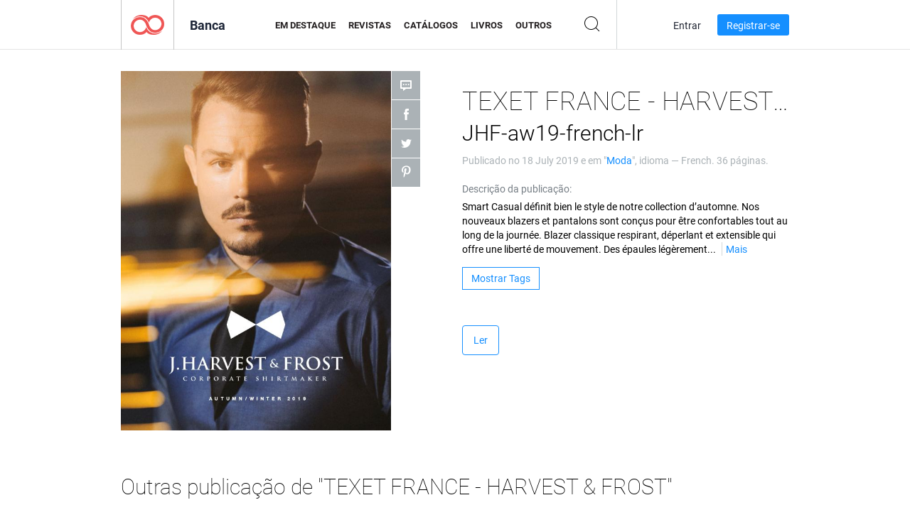

--- FILE ---
content_type: text/html; charset=UTF-8
request_url: https://app.joomag.com/Frontend/WebService/magazines.json.php?isAjax=true&feed=back_issues&set_id=1156950&not_include_issue_uid=0421607001563447328&offset=0&limit=4
body_size: 615
content:
{"items":[{"uid":"0795769001554306646","title":"TEXET FRANCE - HARVEST & FROST BROCHURE YELLOW BOW 2019 A DIFFUSER","cover":"https:\/\/s10cdn.joomag.com\/res_mag\/0\/448\/448881\/1850915\/thumbs\/44863956.jpg?1750935819","volume":"BROCHURE YELLOW BOW 2019 A DIFFUSER","category":"Moda","url":"https:\/\/viewer.joomag.com\/texet-france-harvest-frost-brochure-yellow-bow-2019-a-diffuser\/0795769001554306646","infoPage":"https:\/\/newsstand.joomag.com\/pt-BR\/texet-france-harvest-frost-brochure-yellow-bow-2019-a-diffuser\/0795769001554306646","categoryPage":"https:\/\/newsstand.joomag.com\/pt-BR\/catalogues\/fashion-and-style\/fashion","magInfo":"https:\/\/newsstand.joomag.com\/pt-BR\/texet-france-harvest-frost-brochure-yellow-bow-2019-a-diffuser\/0795769001554306646","width":595,"height":793,"showAdultOverlay":0},{"uid":"0681900001551111029","title":"TEXET FRANCE - HARVEST & FROST Collection Blazer Parka Manteau pour Cadhi Joomag","cover":"https:\/\/s10cdn.joomag.com\/res_mag\/0\/448\/448881\/1814231\/thumbs\/43941204.jpg?1750935819","volume":"Collection Blazer Parka Manteau pour Cadhi Joomag","category":"Moda","url":"https:\/\/viewer.joomag.com\/texet-france-harvest-frost-collection-blazer-parka-manteau-pour-cadhi-joomag\/0681900001551111029","infoPage":"https:\/\/newsstand.joomag.com\/pt-BR\/texet-france-harvest-frost-collection-blazer-parka-manteau-pour-cadhi-joomag\/0681900001551111029","categoryPage":"https:\/\/newsstand.joomag.com\/pt-BR\/catalogues\/fashion-and-style\/fashion","magInfo":"https:\/\/newsstand.joomag.com\/pt-BR\/texet-france-harvest-frost-collection-blazer-parka-manteau-pour-cadhi-joomag\/0681900001551111029","width":595,"height":793,"showAdultOverlay":0},{"uid":"0520139001551108871","title":"TEXET FRANCE - HARVEST & FROST PDF Collection Harvest et Harvest Frost","cover":"https:\/\/s10cdn.joomag.com\/res_mag\/0\/448\/448881\/1814190\/thumbs\/43940202.jpg?1750935820","volume":"PDF Collection Harvest et Harvest Frost","category":"Moda","url":"https:\/\/viewer.joomag.com\/texet-france-harvest-frost-pdf-collection-harvest-et-harvest-frost\/0520139001551108871","infoPage":"https:\/\/newsstand.joomag.com\/pt-BR\/texet-france-harvest-frost-pdf-collection-harvest-et-harvest-frost\/0520139001551108871","categoryPage":"https:\/\/newsstand.joomag.com\/pt-BR\/catalogues\/fashion-and-style\/fashion","magInfo":"https:\/\/newsstand.joomag.com\/pt-BR\/texet-france-harvest-frost-pdf-collection-harvest-et-harvest-frost\/0520139001551108871","width":595,"height":793,"showAdultOverlay":0},{"uid":"0258931001551092007","title":"TEXET FRANCE - HARVEST & FROST PDF Collection Chemises pour Cadhi Joomag","cover":"https:\/\/s10cdn.joomag.com\/res_mag\/0\/448\/448881\/1813939\/thumbs\/43935422.jpg?1750935820","volume":"PDF Collection Chemises pour Cadhi Joomag","category":"Moda","url":"https:\/\/viewer.joomag.com\/texet-france-harvest-frost-pdf-collection-chemises-pour-cadhi-joomag\/0258931001551092007","infoPage":"https:\/\/newsstand.joomag.com\/pt-BR\/texet-france-harvest-frost-pdf-collection-chemises-pour-cadhi-joomag\/0258931001551092007","categoryPage":"https:\/\/newsstand.joomag.com\/pt-BR\/catalogues\/fashion-and-style\/fashion","magInfo":"https:\/\/newsstand.joomag.com\/pt-BR\/texet-france-harvest-frost-pdf-collection-chemises-pour-cadhi-joomag\/0258931001551092007","width":595,"height":793,"showAdultOverlay":0}],"total":4}